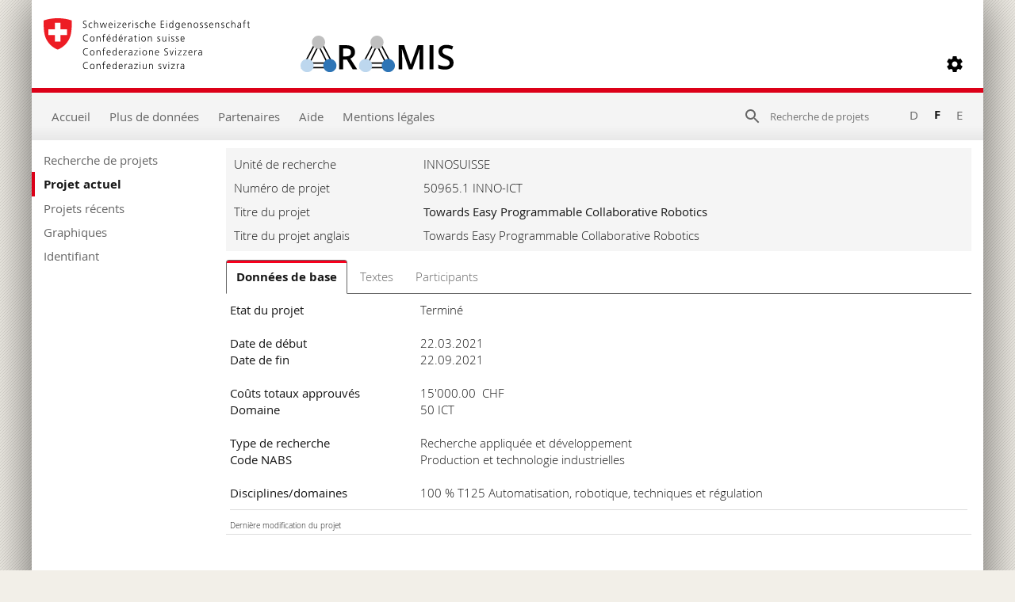

--- FILE ---
content_type: text/html; charset=utf-8
request_url: https://www.aramis.admin.ch/Grunddaten/?ProjectID=48481&Sprache=fr-CH
body_size: 52057
content:


<!DOCTYPE html>
<html>
<head id="ctl00_ctl00_Head1"><meta http-equiv="X-UA-Compatible" content="IE=edge" /><title>
	Towards Easy Programmable Collaborative Robotics - Données de base
</title>
  

<meta http-equiv="Content-Type" content="text/html; charset=utf-8" /><meta name="viewport" content="width=device-width, initial-scale=1.0, maximum-scale=1.0, user-scalable=yes" /><meta http-equiv="Content-Script-Type" content="text/javascript" /><link rel="SHORTCUT ICON" href="../favicon.ico" type="image/ico" /><link rel="icon" href="../favicon.ico" type="image/&lt;%--ico--%>" /><link href="/Content/style?v=nHqj8BP_yaV8CiigGV4hEC8JaCT0yyf1jMjNCi_tUTw1" rel="stylesheet"/>
<link href="/Content/AjaxControlToolkit/Styles/Bundle?v=nap9lZtcl5K2gETjyyPCBXbWNbj8GlEheXK38ePUqDw1" rel="stylesheet"/>
<meta name="keywords" content="">
		<meta name="description" content="Towards Easy Programmable Collaborative Robotics">
		<meta name="DC.date.created" content="2021-03-25">
		<meta name="DC.subject.organization" content="INNOSUISSE">
</head>
<body style="opacity: 0;">
    <script src="https://aramisnet.kaformatik.ch/Wiki/bv3/r/jsaramispublicmobile.css"></script>
    
    <form method="post" action="/Grunddaten/?ProjectID=48481&amp;Sprache=fr-CH" onsubmit="javascript:return WebForm_OnSubmit();" id="aspnetForm" autocomplete="off">
<div class="aspNetHidden">
<input type="hidden" name="__EVENTTARGET" id="__EVENTTARGET" value="" />
<input type="hidden" name="__EVENTARGUMENT" id="__EVENTARGUMENT" value="" />
<input type="hidden" name="__VIEWSTATE" id="__VIEWSTATE" value="1Y/eLjeDxZ7xM31T9HUv7oD6oZL6tgVdD8o+Z4MRTRoVd8haBZ8+0yBozjGvCrDKsoAadtLjH/96Qtz8L2QUNqWJidDk8nO17Rcnwl2MoPqckDwpxszD5AQ8hnby2as0uSP4r1bUR4hmvPOgHsxq6Gpsi16HGmZj/P14cpB8/5QoiatAl/SrwWOMX8oGA+YthGCISZt4Zb/Vl3mPeojcIGQ/ouqfSBatv68bZlY9Tt9xNC6krgQM1hHX4aACVuEZxfPe5gtiI0lfcoR36yzE7y//8gC1UWEVU0c9UcZQIf/pBWKrTCC82KNnTAMwUwNHiIWl0l4xt0pdcp9/lcCpJvC3xxazMYZFtQUb+vn9MxEn7AxiprcuX4QXOwV0ru2NTeHwDnr7NA58eYG4w+xnYHis+3DAHCF5NPeIYm8CLCcL9Z1P3A0RDLKkXZT0LGTBhZUfSk9qR/wrHuXnBm1iQA1Nl2QOEA2KbI9LTv9I00ITL8dUgnj7JQ2fGsCz/mWtsd6fHs1NbfdrneXQ9LTkOsSZbpXURzAUY8K/crUbOZjDZxzG6s0qqGtrE8E9tRP8pz168B0ueI+B3WZaMs7Tt/76j2d5mJSBX9B9bOENMno/[base64]/0fZ3wILmb+PE0aY4FyPxBXuysiYqKggR0t4sAA7ZoI58zANBNrEmRFHg3xR+DOMiObDN8VErHpE+vnoLAI/+qLsr/wS3GeLR2TKL5Hi8NjeixRfTl7XTQNLr9VMcn8YS2E25UC1yE6pZS2NASqrKzRg8rZ5RSLSZAmtupkmAClvWPrYO6yXFfLgJJGARKGNzK/gQbbL4nwNgzGvzDTDjjPDNx/g3E/UIRVlt+8PWbYHzawO/[base64]/VlYMuJ6mBvT/RgkQG2WUlJoowgpTv9LCMTELlmjyGR3i9NKfUC+tuPCl1dujRxbf5OaTFXoEsOdV/LWJQ8nUC2U9p5zbtGR1Y9nwIGDDM/3QTwWSbFkS9kjbJJPfDLefgKeJwEpGtV6i2YY0GyOgIT33j/2gi5jnf1x1DPLYnehzKKGPtHEmWkLnskr76fu7JkUJ+04VsW3y7MFMm51/Ym87eAscaopnT+UtGdx6u+wiiWtmWjwGWhXZHLDrkq3Wvhqjb7PspJnxdr3Te6oLXbrLWYHrZ6XnDHE6lEmyKNZ4DIbObY3LH3u4f4kG4NZ7AXUQUIew7M77SnrlbRHCM6wXaixCF5ADyfbn02cRbtNSwVcG9RgjaMx0t/Y99XA94fKfogV0fN6XC76Ocwo/ex9LojS3zibtFf8mU6qCPOht6ZoJJYHFdqFUJtMBUsP4u42EGbHBzfx8VlU7jgXmNCVttATEOR5a5xHtKBqK3XGM9dX6zgB/ZqTvIpuHSyDx6L24yy2ihHMdxYgH/i3xj+UQsajQunPoiNACsinwqnVFNuxXfpN4EOrGqMneJu2FLtJGkFyjxPpxSPFniGQXYwuuI3kKjlDckfnUFxF21ItDmWuFHx3Hos80xwgf5Y/kpibTZPrUAgk5X05VTMd/4aDH92ZRDB4IqZT3J5kNN53v4HawiE2EKWKVjMEUKKr7Se9EJjzw88t1A8fQMJmtVo6fI4MoZ41cU4pkG6bBH5Y6IEW7xpRWGwvByfUvE5ALHQ1veZXZHN+sI8v2CO1Lkzq4rp9fa5as9y+H/wG36DxAi8SIZdlnx37QsQsZevxKSY9fAXNitQxVkkFsLYMMEAzFcGscM0Ar8NMc3CKE/PaxCA0cf6OJX84EGg2miRkE09l3KyT+wD6pAi0L+5aRSBxgIRodvT1qPhgp8h8E9fc6V0fHkVZHpJS7PnBikD0NFBTB3ARkAUU/Prq3WQQmHff1+KytvRnZD056JekqaghmKD2y++BzcO19fVE/gtnMjP6MFlMynRMk1WvNheTSYSJkgOTk7hak33GW/Ij545mEzMbwE2O8TBrHUhZcqhwbVT3rvdr3NHTpVK6orkPxzvfpO+1IYHsdEfy8tltXz3yP2c/fhfvQHDuRW85z0hF5ToM7n+GC9Q4BKJnxWXgBpbVAFntd7IG/9oO0+XEr0cNqtXkNpVu/CiKnzJ7x1RMuKNeNc1HQMDYcKz73PT/BpXEKGMWfizfkqmwFY3boQV8URLX3N8BM2bWoUXKkDV72s/[base64]/M+LgB91MHD+UcK3qXzMjOMeSU64nEK1DLEDZIMM7wJUK1Bxq+Dq7AMMHYOrDHRVckMq3c3Dp6Yw3Lc0CF5MfBkg3SbQ0CB9KRBoaV+tgMIPhwJh9eO5asqgUIJrYlo0bsF7KAKpVfXV00gdi2YbvyGDnhRZRv3aoaHxfWc2T/cPdhVLc/a3ZtvyHbkp2NiNQ5ihaCOquvU+MIjihfITp4EEtjTokjlibSDPpG26ibCVjUAUoMgqMR/[base64]/JLa9i/9gaj/VEag7RHKtpRbiGZ5GYFQbYJiRBhygF/OCxypmaDpDrG3onOmHqJJyGxfcCzxOnPQ5ia5DrPyb5J5j+UMrOfWg5Id4VO3nU/Uyz3Qk3yFjBQQqlbi63T9yOvsgCTC1D3S0y2HJ2VD/8FjKwLanVNplJwuj0O9Z60MzTE/EGKza/RTySy+uwUy7Ru5hSDFtzfh2h29ZgpPFQBKDzEEPBp2OqKisPScFGH792iqtalnzVuSM2CETxEJe3K5/wQjKNc4LGWyp7hrRMJTwy0DoS62jPiA0T2ElNca8xaLlLQyMRrjYy9moitYnIdXZK/kqrhoGX5pxe9W3i1HOfa6zSlhGWa8sW5/QKoKbROnJf6x1UKouaXFCJq9yTpYlsbENJ7BP06lzfyCY4Nx1TcF0jc5gy7Uh2xWj7+Gf2YPaLmDa2Sd+iZ8G3KqvH3wGkI8EgIYDmrNaHaSg/cWarV+Pkj6o0mKHqGlbfYWfzLMi7DRp+4yMri73MhOZ18sdcsZoPG9p6t0UnfcdKMYPtgxTHjdxYXX+kcHy14KfnjHddndMbouSCjTRo/tkgPNA7IXNCxqm+RMBKYATXtycwSg2EMIC5cWYZEqk6EnBwuIW2XthfI/[base64]/d55WOmc6F/YObEECp1i3CEkQHsDYUMxp9+8s+rHz/gySBcwD2gQQ1RWnQHkDYhSZoaXNAzJfp7g70bGrBBuXk2jk+4ki2jCh0Lae16zA5i+ZVErskd1Q0mJ+M+1kL4HHRrb9ZhqjWB5OkPXgA9u2EKK9iL7kwro+i6N4OqT4NKiHqS5AveTFrB/M3yWdoUFuLxpmPmix5wnZF16JGVdQkv7iqgzTSMCCkjKKt8YadnMxh7bNrsPRIEOU6N023s86Bny2pdDwBVjBAR5H5YtmQrcetEeKcDX4QVE4/3ou7ttw1MOARGD06dtLPqc2gSwmAmOOIa9zH/fCcda284BVXQvIlT9BihTq/cthCmN3VFZHxWqyyRBdue8HnLptj8qVOD8Nq4fnb/[base64]/wk94wZ10T97USIvtX1M0LmdY/Mlpwq4rQWh277gLcNREVgU2ykPykAvW/UyZih3zGIEKlJc+1YwftzBFl4/OBYRPPgB9d2+k2eAeXq89OiJboMDb7oT1qzLr5D9vYv/[base64]/Hz/0k3+GfBj9CDZ06umWqs61JECPxbPQH7VJDpQ9OZFKM2UprwnNh6P3fTwANaK2ZuQbF4Cld9Lc6tLP9klNVBgr2HTijDNGpEomPe3WqOUhvYisyoI1W9r+vK5NN3GILOISmvk15xt2/n/cs9JBhfYpswed/V2kEDHoUxCtBjgG5+Iqwp6JLESgFCi6xzBB4zGe3rRm58e0qgqjnTt8rBLCN6n1wQqy+RfAkHf3TCETyWgU44IPe2d9WKJKUl6MLW/vDUle760vT3CQ/7FT0wSppNVLfwIA6yRvbTfsFPHakI7K19070WXLF5ODlpVspB04vZjK/JvHHrjLhIxN8QhGL7Bw2TTwFG6Rf30uMYfKKE7vJq/80iu/KMs0raHbtn8Xzho2FkrXW0dGBF74aV2cY/bPt5Z/j2X5xLoGC/9olCFcUdW+yI2VyjYvSOHBCrlk4nyPAJkvw4avt095i4NKizINabKfKTEyY3mnkBus47fmoVQZfZPch/eG1mitGacCdksNEtMV2o0adNkade7xFGgO5p4uMWMx6zmAW3ykEMYYK3IDfv+8TgGPgggzS9TSlKNeGOPzW4t8jkAkWeuGj/yoHZj0SIGtut304Uh5zBEsItf3svaQHPe5Zg/2WTZsXxJhXEj7I/aaz9lH1J+5SUA9Tl9k85VYkhK1v0ilnuOaYHRwr5EnqUboXozrXJAPt/9ELf3kVCV6h6al1BB5D0kQKXwX3eTNx9eS/WblJeKHNqbkFc5YbuI3nn+zwszo09kfi3AlydVTlLBD+kMcxLkAjFFmWOadFeBqp39QgHjGABDAsWDqJa9XD6H9D89jhzg2f2O53vSGvyi5AXf6/NkHJPxDMqBJPk6ZT0hmMUjWwm3ACQDmnUrIT9RreofkxAula2OtZHpfny32CHp2bM2VM7P07GNE72vnlc6mU7z70N9KBn83nfwoD9Ow0F1E/[base64]/xk4y2Ln6PJar3qa3qgSp/PJLfbtHnxRLp/CuldQm4mUhHWJBNp/x567My9NKRFY0NYi/5aYfdZ8zcaIc9ABdKFFmXJXkuLUk2R3yPgRod9OEJTFg6U05WassgQr+W7tdOZm/EHv5TRv+GQ24yRrufqUfLyN2i1KMIFZQ4bcz88qSxb6xSqGeo91QoXyzYqdaa+H4B3QTPiF2KP/DOcTuGfLzUTsfDEPezIXeKCa94TfmEYTthkJiy/rWjw4h3ET7CTLx72LqUkygRbXSbkPioJWl5zphJKf8HDpAHCIFC/SrgMymtX6V9GjDHzP3yZSZmGjW3RHgTaMGioMf8a5yneL2ybU5hMr7cLRVRc0p8mnZC0G/[base64]/ov1GPRb7LPBixb3UQaIWPedUihDsDMs/yixh5Hgw9a+qDA/ecKH83CdBxN3J+CV8zOusSI2J28FS7ccbujesy6we4XaulmkvsGyEguFknBr4lC2eeUdcd5q7MFrO4kTyABp+XvucCha+DiElBxQG5kkMgYN4tG1/LcwSY77ajS6DHhjWrBmSRbH/eLtUWLf9OLQ3j6SDSvTB7cv9E43oXsuv/jhZmqgjyAoBr6ZHyIauG/A8z/nmNAGJ/C7evbPowF1Dy0os/8YmgzQLl+y3QjTvuOWeUAsXMzQLIGeYQiG3GuZKU8qiBMrGqG49UI8xZhPd19oz95gf47R1WLrXZ1ZdSnQifNU2XqH/UoqcrfhEnub8D8MM6IbOO4mwyfdxPnU3hEEXgI38s1vegh0l8da1Qnp+AqoCDp05eRuH7XnR+7DvR+74Rw6KfZa/UTbGjJZtz+e+A4NXgPPEeLvDynEnik9AbbLcExksJmPE0tK9xgXB9ZhI2dFBnUuPEmr2NL2t2RxgqPO54tjKUZX4G/jWDwqVbZYcCrDXtcOIgb4SqBtq0KH3c7ZW7AriDrbkCM8jKkz2aXtvXwjA1Q6o0tPywvVsjOnL8Ziu2T4h7FHqHYs4lUsJ5prpw8DouOAQFebuW7f9h8sFfJNj7SdKSDQ3mAZakx8tbK0QY5J1a/XhOPnEdJPYJiRtX7gV4jQbe72Mnpegqt4kRxqtTdJgK4nuFUQhAzdxvtT9E3OE6RyLlSWp8ld2m1c4Y2VTI96D15FDR1GxcO8mSRFHhidaX4I6VdaRF5huVnXOGXuPWyzv0VNAOAi14+BTqXfwq+fksJKk8zqTEeEyRwR/cw5IauLf4TH3jF+SL93Z9C5q5ka1gVMIeR1snE5RV2yu6cUF6343e3ZNnHOUPpmywFzXpkmQA1QROFquhNFvua7IaqCugM53KngoA8K1ImdrgPQG/dSazEUIrP5bSfWYSEjcw++J85Exx9ovIV1xV9641QIRt0lu7sd/cP0o7iO8dCt38KAjEuk8m4b6tjwra+bH6U6kgxYHZcudGJwvgShAFU2LQK7xxx+2OvjJkEq3ysZjujb9JyMjcpFAQD4P6/zn3jtfevaRB/3iP+0T+8lB4CO3MkMcoJUmYbMe/r5/wRaS2MMevKB6elRQtne0VW3Vwrv1nOMHWu+6p7ABvy+bjD4/7As6+sJ4THjF8OA7Ik2zlSNnlAfwVmUeReavBod70peOcvXEBm291c0r/Pal+8eAs8XxtTz0ldtUrYN+X8ZGgtwPsKDfS0o/crioe2HVdMH8057HJdhss0y2BW9ShZVONlkN3JPJI4gtTHPcrNrTrEtRR34L/WPjLjG6JODh8HHZc5JifEAhGOdnQcc2sYVI/67VHWWkGVQfXNOBE0Y0F/X5Iwo65aAbJssflgzeYcFh/RM3oP/Lg2D0QPUOOQZclJVEbpx/tWG9EX05ZWIhgG4Ih8lJQur7LweImDclETPc+VtIVTi6fFLpHW7rfF4BJE7HDeKYeElRYm8qHLunKpEmwQre4QkwHSSIVhcTXqCB7Jn6WgPjJ3tT3YNENjIPFjvfgzgQpowtkHsYKEL3WIGVUpULm2WUPk0d7p5uk/iO3y8SIAZSdjK4ZcUyqe9wo3EbFbGVsIMrqqnYtkybYMEH7gdWkL4zXxiMyqqllj9JMlR2QWyUj8qyYEn7/Cco6torOKe8NDe9hmRDVrRDsS5YLw57xqpUX87SeSULkAIfHdO6fog10+AB00/FyDysSy7dYHzEpJcFTyBKNteEAeYZ1WupJjIeX2mbk+CTVQvC377ot6ZbwNkcp53WNDtI9TFMvy11xwsEijztV9ZU86fPKc/Pr5jUwl6DzwhfgF1wBuLdudyAGfKvPrQ0DXBX/9Pmiam0AtCPDqsVhM6cxiY8hLoxjs5JI3OisTT8qY9ybisGLMqfjEvQdT3uu2zqpFcmpw/0HN8qCZ1Y/meY7CLXRuXCONJ4BlKiTqIYte/8iWRltE1mDgRH3ddj4Z/oRSIRZ//GKGAvrw4iIzID0zzuJU1fT5P3ceA7v60Z8OuF24eTXBdNuOrpXjObiET3/eAQJfzovibaM/SHs7zbXDYAgdLSIjf0qcmDjFajs5OW2+lTW4nOGqxAPMu64Ix/Hxmz0u0IS0hBlNWa/Y1ljg/x41p3rJrdyb5+TyOM2NmEkk+n/YrHqYcaWLqWWO3NSebI8ph/T9wvK70XkaaYQscZD6FN89XnVL2wtfW5mCsBMXPZe09nSYU8x371DFBMILyDrx3f4jqAe8vfMSScnFh4CHpvbMLhI1ia1Glq0nRCLs/qZboQ7bV08hXnU3d1K3PMSnHS09upUaY4KyLWf5ljvLyluGF9mFGY5QU21KBoXcxEOiqV37wjfwjk03NuvNg/1iGKtD3EOTaZSKWqGnELiwiHE93HHH12Trhcah03OVzFqZmiIsS0GEuGfga+FMBk1xNoR3NKCMyHbT4BbVm1sG0ucDU7wONlg9PKDw2UzPzxHf67UFXNMUhsHix3fwQ9NT+U2WpY4oxTq/8em64K3BULtPv/O6I79+MRaroQCVhmpcw2oa5UDkC7PXuL28cl7BQHZM2Wrw0VxxMuWeAHZfdHmiiFair6UR3xXTIrwYqF4mCQNTN2GavoefoVj8q1dJ9BcTJh/eZEHnSCoK9HA+OcCSBnRJuznQOXguYyc/qbrfSC7A0G+rhL6ukHooOpe70HD6OI3iMVhyGiXPPQ9H3ikSbSRqvdK1WLr66ZYg8opScrPIC3MkjUZAfSVFGEB7CEcHn4C/1TGtAbA+rBAbQWR0berujXeR7mlolRMC1lXYjE5Pk7xEvI2+jqKyKpWH5MOj+pI8oCOrRtcTILW+/zSAiand4KyITEyycx6ErSIKQqmEyl/qcTnT+nx21WCYuXwNSDfV50qVwPGYav72OGynYSyRiaR6j6FgLMniCVnMlBOmgOYX2EUlsuO7SDfxsgMuYGnUzN/MO1YkO+WhEb4oz71UPhGbYknT295MCKmXMPDEZwwd5gjk0edpihfiZNWE9IzsVGfO4mPu+7BvNT34N/GPwTpCIqCbwC1gmQGJxSbks8liiKdZlRp4wYWjJGoINtGTz/DmIX3CWCTdkMDwXPeMROSTfcR4NkWSpzTdydGLEX3LjWdTxaBHLCAQdOXPE0IHQA6lvhD67rG5tnI/yxHZ6X7khK3Jleq2NJen3b4NDSUBOHRGO1mT8ufj5cNlfkgo8oPcWnIc5Ywp+k1PwY89Pvj+XjcP4Jk/fnICHoQ4bMJ1WTbQzClPQBSgQOxCAGfujmCXDtpaUwbHTJdcN2pbyXD9y85rRCQFs2lKve0p0s3sWop6yLs/Gnp2CPDEuC/PVX2/BFTqkyBIKL3d2uSRhXPv6iEFr8ZwcCppLz6bJc2UTg5+qdvMToqlbCHqbnUtiO/DjjL5+LuAXTbbalY0udNEXzGWFBOsDv20PG0OLDQfiapEZtJTF7cPCoc2pzboT9pJouxTKpN9HJKbW7sW9sVVRmS3rSrlN8hO0oUIDyhyDYhrrbZItIqP+GKT76vGka5e/JAPBeoaP1EbMSQ1JPeVeuNwTwGcHJDwzKXCO956eJeqxKhaCDlCTpHhaBLFMVt/r9QjK/HOFl1f7fJ2ZOt7b87SWkKmDz4EuiOPGMDXrtm83uJyzUYXJRCn95EJ5J/aOU2WZ/+3Ms+e57pg7qK53WDABfLdkLMUMcCs+D6aw/MU2tkjsT9zJw0Hp26lC3UKP3x9KTc1OlT6/wZ7OupRhxf5zbeEqWoT5GJBo06Vmwfiy42D8EPMnkPZED79BsY1V+jyxVxv6M8oLDDJ/UPv/DK/Daz56JTeKPiewHAVs6mhWf1DTnI3L7zyWmC+ZTjuWHhWIena/ZVr/Sf+6fnTnKnuP8lm0ltaO0ZWepnT0SMNxfYZRE1hYvSh69mu4EZFRwu4TZI9m6Ug9ejq2KmcAUyWyTU1zqqpfyFF9+mMH6blRsqXwFMB7nG7mYqI/XHx49OUUxdCdLxt85XbAsukOlxwNTVlftrqX7SvoO2C0Y5B5GsQd6texoSfST/xHHbuHqo5dcXVvfp5Tl/STQlqW5azbpjYKx66HZuiRxKypbyO6v4h6o54AP44k9OiHEWOy7jTsJMahUpy4cu8TgTbg14wjeYn1xL8jWYxwqGqNevexbFcTkyr5TYOAWrHvv66+0DOznjNiosulOyWjco/QVQp3S5iWCdJSIsd1ZBjaSCN9U3gdq8eVlxo1Z8a0S4TOF+89hVlYnzmMnboVoJL1xV4rfYk0lVg5KX/Xe1c6+NxUYuk7AknDxeiQTM84XTiFV6NojsqjYnULZcFGtwJsM1XzKheLrBLoeUMHTDcU6Zad7/oF5bw04XfGeXWFzb5oa9S99CO2TQtTJI3IRltsFFT3PYPTJCnt/tuaAjY1388diEPqxWYRBocP+QuSH2Q18gw4bS78AXXpIWAold0VHAh8CSwkc7yyQEKwPr5KdBv5m2WITyfX1SeOrTe7RfUU/12F7nHFQ/8Xni8VCVP1co2YdN4ExkVpYERKt+XSM8IQ+eczMyReLPtrY2wNzt8zBwZ3vd2/bt0BFDtZSA6jOY+l3bRm3wh4mp5FFlRCWuEb3F1pT/shjD8H62EhoiHlb6vAcm3wTXSRXl1O/J5Sb3vXX0f2rUD71sLN/ft1l2v8fDBllPto/2/3Uc6nkOWVTCYNmyBsDQZnOFSjOaanDrUWVY+vIn3ixlTXUh9EC7UneC8Sjf8TfmY4VYBaFGd/z2Ojavmw6yNzvZbNq5kyXiwXAcF42JlldewmiMFE1ZujtIwJ1XCHWXbUXAu19OSaWd5Mk6U/ewdZSN1CBiZ2T/4L1BVX2ozVHQnbQJ3j4uN+FvFneteNdG0zNfDvqVq5/Pfw/2rMhbWo64JzsyMH0wEb1AdljEK65XOVm917ApNZiS/dHq9EG0TXQJiaQ3mBGJCZKzX4EOM+/18CzUEJSYsav73DT/R91nO5n/ZOkrXyLxi4t5U1iKsj53jLKsrGVZQDW5B5iezXR5d+JHH66n9ZnPTcVh7um4JDb4ufATh4CKI1rUZTrib6X2RrtiODMAJwb+dg6mVzdZEFY4CZ1ZnOkXUrxZE3di/4k8XZUiw6q2k+4mSkVqMc11ty1TUYsWwdf0H9VL0QYprLpGoWGyqv0MENt1Smi1Fp/FSVepkG5JD89FQbhehx+I6YpZbK5TIiQ7knUZEVapK/61SWPX+40RV5qDUt/oAdjJkr/m7j8TBJdH1Nt5zbuexAlvCt9f48N/wg7N5zIk6jRmPdvXrZjdkSexW8pR7ThC6zycWWVTSsNoSpcIAZ8igjpfhUMq5l52krjVgXObtfUalWxuHsVnre0vFgILLIPi1KQTb1EJT0uPms/lcnMU1+ANkvVyctvUMAWJTkDWzS+dcO11MqJ2O4ziV/bk0nXKHULZJkDLSmkt5NWzVSXHIwPChVoN5ZsJaxWT4oNOn1PSOjUDm5IKrP/vrSQJkIz47g8I/BQ2YfrQR6ILLT08T1M5IcF6v8oFTwdR4UjiMQrmnCLR6EpDWQeYV4H08OqB5LN2nmiFFtciiSAa6Goet56lTLaf1GUsEXc0/nUndvLyHXvRd7SWzhCKvPywVc/sI3+NmeoznjyGuBK1wFd/AZkHJCfJPMlns0oqTvTKXk597rFemNyOy+fi9bbwzokIHnG5zY1G6CGUCa2Idq1QtzAGYG8bWOg/Hczoz39WTDZMJS1M82mgjZEuQzG0rasHutFIcqswgMsNoP6F+mx1jL8PwOwDNsu07rVBD+6d7IlPVUI/D1IyIzkLAQ/19aZaR0KeCMdGXDbKM2wPYJVCK5G8R9ZFravG2rw6Y+HQAXjw9bQvFP8uS5Fimd/N9dP8qk4RzrhzDRWp0HMu+39arF1FGPpWeIlKRBFdiIWl6+hrRH2PMy7tZmUo8piUZR07nZF6zUKot5ab7NML8O5BZ4WUg93woDpIcXg9r8Vi+FjlnbvKwURObZBDkHmbS0+S07I8BZbkiKg2q2bxJHPdhMWbM2yZO/vH+qFoqfUqC1OAENT4ygN+0KXDboGkQdh1ThLPtgOyKCbZrtJJjb09YkRNyOjpj7GeMlXLT5QfYgRzePmhstzNJphNDkGY8wPzPKKCg7ouCNDROmEAT52z0lrHUO2V/UqulJB3BLKnVSJ4kG9fYgc2WuMO/r1/Jqi0L1nyFheHM/dCDGkJ/Ijo/reoRXMz6ZPefMIAC3mwFF/rDm2dg3+OfYPQt7C/z+vYrMVrfDdQTL3lekq18TA3nzebenrs0075P2M5hSG5JFEegoOGj/emAvtYgtK8ltbLN+fivUXyHGeM8zPzuVq2BgygbUqaIE8L35qYpOI6Ih6f5I0DE1Q8Cms2UG74/2Em4wSBImauHwkloomCseRJTNQkLD0nZ3nSEV9g2QaUSYGDCZN/NALhOhx5+JVgGIQN+bNiuncQwdx5v+iET9x6BwRAr9dEmQZ5PVKL9y29JArjdWys0NBUKTdoj0tXEU9VfH7swkVw9w4OzBph3+kvDHb/T3HvKpC9/lZT27QRKpyT63ZG89eAFZJ+0FTUGokeQsvx3eACquTx85R13Ctf6+EJ7CckOVK3nEjvD/iRf29YREk+zj/lYyr0DDvHYMJjrEZzYvwzigF3961XlqHcHKrn+bSOUsZTamd8GDQiELE6VRHnu07HT/cGaYLeKVi3COAghX+l97B9y/+SU1KQSTb9QAfA0VrEoFmyowElN0th4fcFZen5Yi1jhX2i7Tj8FgMwWWNJPumtZvT0aPLoBY7HSqBE5DRNZwsBvbZxx5Sv1G+3NMIkA1+AMJtQJCNoGIb4vaQsRK3KvZhExScJ/iJdoBjjXHCvwsyZS44d7ht4dD/JZ+Ek+Di1ARvRg7/otLlvv4uYErfxDZgndqkGQ+qtIlR822mxsY1v+oBpm0mhUEcYbIZxhfiwkav6Cnk7UJCVUr4BUbHWzUWFAQzvW9lX0P9NGNwSlHl55vEQ62iwd87KWybLXLQkfv6SIjyGtm9Itz3YNmydBcD0ur7DA2Xt9pNL0P+vD8SXe2ASHDX95itOLnQ" />
</div>

<script type="text/javascript">
//<![CDATA[
var theForm = document.forms['aspnetForm'];
if (!theForm) {
    theForm = document.aspnetForm;
}
function __doPostBack(eventTarget, eventArgument) {
    if (!theForm.onsubmit || (theForm.onsubmit() != false)) {
        theForm.__EVENTTARGET.value = eventTarget;
        theForm.__EVENTARGUMENT.value = eventArgument;
        theForm.submit();
    }
}
//]]>
</script>



<script type="text/javascript">
//<![CDATA[
var __cultureInfo = {"name":"de-CH","numberFormat":{"CurrencyDecimalDigits":2,"CurrencyDecimalSeparator":".","IsReadOnly":false,"CurrencyGroupSizes":[3],"NumberGroupSizes":[3],"PercentGroupSizes":[3],"CurrencyGroupSeparator":"\u0027","CurrencySymbol":"","NaNSymbol":"NaN","CurrencyNegativePattern":2,"NumberNegativePattern":1,"PercentPositivePattern":1,"PercentNegativePattern":1,"NegativeInfinitySymbol":"-∞","NegativeSign":"-","NumberDecimalDigits":2,"NumberDecimalSeparator":".","NumberGroupSeparator":"\u0027","CurrencyPositivePattern":2,"PositiveInfinitySymbol":"∞","PositiveSign":"+","PercentDecimalDigits":2,"PercentDecimalSeparator":".","PercentGroupSeparator":"\u0027","PercentSymbol":"%","PerMilleSymbol":"‰","NativeDigits":["0","1","2","3","4","5","6","7","8","9"],"DigitSubstitution":1},"dateTimeFormat":{"AMDesignator":"vorm.","Calendar":{"MinSupportedDateTime":"\/Date(-62135596800000)\/","MaxSupportedDateTime":"\/Date(253402297199999)\/","AlgorithmType":1,"CalendarType":1,"Eras":[1],"TwoDigitYearMax":2029,"IsReadOnly":false},"DateSeparator":".","FirstDayOfWeek":1,"CalendarWeekRule":2,"FullDateTimePattern":"dddd, d. MMMM yyyy HH:mm:ss","LongDatePattern":"dddd, d. MMMM yyyy","LongTimePattern":"HH:mm:ss","MonthDayPattern":"d. MMMM","PMDesignator":"nachm.","RFC1123Pattern":"ddd, dd MMM yyyy HH\u0027:\u0027mm\u0027:\u0027ss \u0027GMT\u0027","ShortDatePattern":"dd.MM.yyyy","ShortTimePattern":"HH:mm","SortableDateTimePattern":"yyyy\u0027-\u0027MM\u0027-\u0027dd\u0027T\u0027HH\u0027:\u0027mm\u0027:\u0027ss","TimeSeparator":":","UniversalSortableDateTimePattern":"yyyy\u0027-\u0027MM\u0027-\u0027dd HH\u0027:\u0027mm\u0027:\u0027ss\u0027Z\u0027","YearMonthPattern":"MMMM yyyy","AbbreviatedDayNames":["So.","Mo.","Di.","Mi.","Do.","Fr.","Sa."],"ShortestDayNames":["So","Mo","Di","Mi","Do","Fr","Sa"],"DayNames":["Sonntag","Montag","Dienstag","Mittwoch","Donnerstag","Freitag","Samstag"],"AbbreviatedMonthNames":["Jan","Feb","Mär","Apr","Mai","Jun","Jul","Aug","Sep","Okt","Nov","Dez",""],"MonthNames":["Januar","Februar","März","April","Mai","Juni","Juli","August","September","Oktober","November","Dezember",""],"IsReadOnly":false,"NativeCalendarName":"Gregorianischer Kalender","AbbreviatedMonthGenitiveNames":["Jan.","Feb.","März","Apr.","Mai","Juni","Juli","Aug.","Sep.","Okt.","Nov.","Dez.",""],"MonthGenitiveNames":["Januar","Februar","März","April","Mai","Juni","Juli","August","September","Oktober","November","Dezember",""]},"eras":[1,"n. Chr.",null,0]};//]]>
</script>

<script src="/bundles/MsAjaxJs?v=D6VN0fHlwFSIWjbVzi6mZyE9Ls-4LNrSSYVGRU46XF81" type="text/javascript"></script>
<script src="../Scripts/jquery-2.2.4.min.js" type="text/javascript"></script>
<script src="/bundles/WebFormsJs?v=N8tymL9KraMLGAMFuPycfH3pXe6uUlRXdhtYv8A_jUU1" type="text/javascript"></script>
<script src="/bundles/aramis?v=XuBusi5pMiVO7_3Jcx11bcYBYW2M-VDu2aCH9N8IC8Y1" type="text/javascript"></script>
<script src="/Scripts/AjaxControlToolkit/Bundle?v=x23eR8NwNriNyhdFHdaRbe1cHYSqbS_x0Vi9SQvme9Y1" type="text/javascript"></script>
<script type="text/javascript">
//<![CDATA[
function WebForm_OnSubmit() {
if (typeof(ValidatorOnSubmit) == "function" && ValidatorOnSubmit() == false) return false;
return true;
}
//]]>
</script>

<div class="aspNetHidden">

	<input type="hidden" name="__VIEWSTATEGENERATOR" id="__VIEWSTATEGENERATOR" value="21489E8B" />
	<input type="hidden" name="__EVENTVALIDATION" id="__EVENTVALIDATION" value="V8jvt5U1JmiRCDaZWDvMEkxXWJQXp+kIiAAeso4OlGRFAnuVA7vjAfm4w7Bkhf/PYbc5qLqNCBSJijTDfUB0l1J10SrvS8yArg9YS+4pgiirr2B7GTZ9dW7+PbSPmgGPGfDtxLDc994qfmoqoY+v64Gn45M7Rkpz3JqBBjqWO1UHVjJE050lNV600iTtPOpwVyEyzckMgIGX7rbkHpnqGyU6GDzFOT6BVWIh414R0W9adI/4Yfp4F+WN8CwDla2iLsv06Ut3PSy8hovRMfxv0yUKbhXPcUBtW6DowAPEsBKFbju1/FkhNiiHeBPnd3iLwZgYgAdbaRIHYHvECAkAgYVLaCzpUcbSaXGnY98iqr7HeNZRCDpCHAjTLZR7m8NJjbq0cESXn6a1xl6vWxxZUqZ93MZ8ioSsaut0GhbE2kMcTLSd0kRTCRg7KWYTPmY0" />
</div>
        <div>
            <script type="text/javascript">
//<![CDATA[
Sys.WebForms.PageRequestManager._initialize('ctl00$ctl00$scriptManager', 'aspnetForm', ['tctl00$ctl00$upnlMessageBox','','tctl00$ctl00$Header1$upnlSearch','','tctl00$ctl00$Navigation1$upnlNavigation','','tctl00$ctl00$cphContent$upnl','','tctl00$ctl00$cphContent$Basisdaten1$upnlMeldungen','','tctl00$ctl00$cphContent$Basisdaten1$upnlBasisdaten','','tctl00$ctl00$cphContent$Basisdaten1$EditBasisData$upnlEditBasisData','','tctl00$ctl00$cphContent$Basisdaten1$ApplyLabels$uplnApplyLabels',''], ['ctl00$ctl00$scriptManager',''], [], 185, 'ctl00$ctl00');
//]]>
</script>
<input type="hidden" name="ctl00$ctl00$scriptManager" id="ctl00_ctl00_scriptManager" />
<script type="text/javascript">
//<![CDATA[
Sys.Application.setServerId("ctl00_ctl00_scriptManager", "ctl00$ctl00$scriptManager");
Sys.Application._enableHistoryInScriptManager();
//]]>
</script>

        </div>
        <a tabindex="1" href="#Servicenavigation"><img src="/img/bg.gif" width="1" height="1" alt="En-tête de navigation" class="BlindGifs" /></a><a tabindex="2" href="#Hauptnavigation"><img src="/img/bg.gif" width="1" height="1" alt="Navigation principale" class="BlindGifs" /></a><a tabindex="3" href="#Trail"><img src="/img/bg.gif" width="1" height="1" alt="Suivi" class="BlindGifs" /></a><a tabindex="4" href="#Karteikarten"><img src="/img/bg.gif" width="1" height="1" alt="Fiche" class="BlindGifs" /></a>
        <div id="ctl00_ctl00_upnlMessageBox">
	
                <a id="ctl00_ctl00_messageBox_lbOpenDialog" href="javascript:__doPostBack(&#39;ctl00$ctl00$messageBox$lbOpenDialog&#39;,&#39;&#39;)" style="display: none;"></a>

<div id="ctl00_ctl00_messageBox_pnlDialog" style="width:450px;display: none;">
		
    <div id="ctl00_ctl00_messageBox_divDialog" class="ModalPopup">
        <span id="ctl00_ctl00_messageBox_lblTitel" style="font-weight:bold;">Titel</span>
        
            <p>
                <span id="ctl00_ctl00_messageBox_lblDialog"></span>
            </p>
        
        <div id="ctl00_ctl00_messageBox_pnlDefaultButtons" class="buttons">
			
            
            
            
            
            
            
        
		</div>
    </div>

	</div>


            
</div>
        <ul class="skiplinks">
            <li><a href="../" accesskey="0">
                Accueil</a></li>
            <li><a href="#Hauptnavigation" accesskey="1">
                Navigation principale</a></li>
            <li><a href="#mainContent" accesskey="2">
                Contenu</a></li>
            <li><a href="#ctl00_ctl00_Header1_txtSearch" accesskey="5">
                Recherche</a></li>
            <li><a href="../Hilfe/" accesskey="9">
                Aide</a></li>
        </ul>
        <div id="page">
            


<div id="Header">
    <a id="logo" title="ARAMIS - Startseite" href="/">
        <img id="logo_eidgenossenschaft" alt="Schweizerische Eidgenossenschaft" src="../img/logo_eidgenossenschaft.svg" style="width: 260px;" />
        <img id="logo_aramis" alt="ARAMIS" src="../img/aramis_logo.svg" style="width: 193px;" />
    </a>
    <div id="LoginStatusBox">
        <div id="LoginStatusInnerBox"></div>
        
        <div class="divSplitButton">
            <img class="imgSplitButton" src="../img/Gearwheel.svg" alt="" />
        </div>
        <ul class="ulSplitMenu" style="opacity: 0;">
            <li>
                <span id="ctl00_ctl00_Header1_lblSchrift">Fonte</span>
                <span style="display: block; padding: 0;">
                    <span style="display: list-item;">
                        <a id="ctl00_ctl00_Header1_lbStandardSchrift" href="javascript:__doPostBack(&#39;ctl00$ctl00$Header1$lbStandardSchrift&#39;,&#39;&#39;)"><span id="ctl00_ctl00_Header1_lblIconStandardSchrift" class="SchriftActivIcon"><img id="ctl00_ctl00_Header1_imgIconStandardSchrift" src="../img/check.svg" alt="Check" /></span><span id="ctl00_ctl00_Header1_lblStandardSchrift">Standard</span></a>
                    </span>
                    <span style="display: list-item;">
                        <a id="ctl00_ctl00_Header1_lbDickereSchrift" href="javascript:__doPostBack(&#39;ctl00$ctl00$Header1$lbDickereSchrift&#39;,&#39;&#39;)"><span id="ctl00_ctl00_Header1_lblIconDickereSchrift" class="SchriftActivIcon"></span><span id="ctl00_ctl00_Header1_lblDickereSchrift">Gras</span></a>
                    </span>
                </span>
            </li>
            
            
            
            
            
            <li id="ctl00_ctl00_Header1_liSeperatorLogin" class="seperator"></li>
            <li id="ctl00_ctl00_Header1_liLogin">
                <a href="../Login/" id="ctl00_ctl00_Header1_aLogin" tabindex="18">Identifiant</a>
            </li>
        </ul>
        


<div id="ctl00_ctl00_Header1_lmbLogout_pnlDialog" style="width:450px;display: none;">
	
  <div id="ctl00_ctl00_Header1_lmbLogout_divDialog" class="ModalPopup">
    <span id="ctl00_ctl00_Header1_lmbLogout_lblTitel" style="font-weight:bold;">Interrompre la session?</span>
    
      <p>
        <span id="ctl00_ctl00_Header1_lmbLogout_lblDialog">Une session sous le nom de <strong>InternetUser</strong> est en cours.<br >Souhaitez-vous vraiment vous déconnecter?</span>
      </p>
    
    <div class="buttons">
      <input type="submit" name="ctl00$ctl00$Header1$lmbLogout$cmdYes" value="Oui" onclick="hidePopUp(&#39;ctl00_ctl00_Header1_lmbLogout_cmdPopUp_ModalPopupExtender&#39;);" id="ctl00_ctl00_Header1_lmbLogout_cmdYes" class="btn btn-blue" />
      <input type="submit" name="ctl00$ctl00$Header1$lmbLogout$cmdNo" value="Non" id="ctl00_ctl00_Header1_lmbLogout_cmdNo" class="btn btn-default" />
    </div>
  </div>

</div>

        


<div id="ctl00_ctl00_Header1_lmbChangeProfil_pnlDialog" style="width:450px;display: none;">
	
  <div id="ctl00_ctl00_Header1_lmbChangeProfil_divDialog" class="ModalPopup">
    <span id="ctl00_ctl00_Header1_lmbChangeProfil_lblTitel" style="font-weight:bold;">Interrompre la session?</span>
    
      <p>
        <span id="ctl00_ctl00_Header1_lmbChangeProfil_lblDialog">Une session sous le nom de <strong>InternetUser</strong> est en cours.<br/>Souhaitez-vous vraiment vous déconnecter?</span>
      </p>
    
    <div class="buttons">
      <input type="submit" name="ctl00$ctl00$Header1$lmbChangeProfil$cmdYes" value="Oui" onclick="hidePopUp(&#39;ctl00_ctl00_Header1_lmbChangeProfil_cmdPopUp_ModalPopupExtender&#39;);" id="ctl00_ctl00_Header1_lmbChangeProfil_cmdYes" class="btn btn-blue" />
      <input type="submit" name="ctl00$ctl00$Header1$lmbChangeProfil$cmdNo" value="Non" id="ctl00_ctl00_Header1_lmbChangeProfil_cmdNo" class="btn btn-default" />
    </div>
  </div>

</div>


    </div>
    <div id="ctl00_ctl00_Header1_pnlTestumgebung" style="width: 100%; position: relative;">
	
    
</div>
</div>
<div id="NavBar">
    <div class="navbar-left">
        <a id="Servicenavigation"></a>
        <ul class="navbar-nav">
            <li>
                <a id="ctl00_ctl00_Header1_lnkHome" tabindex="5" href="../" style="font-weight:normal;">Accueil</a></li>
            <li>
                <a id="ctl00_ctl00_Header1_lnkAbout" tabindex="6" href="../About/" style="font-weight:normal;">Plus de données</a></li>
            <li>
                <a id="ctl00_ctl00_Header1_lnkPartnerLinks" tabindex="7" href="../Links/" style="font-weight:normal;">Partenaires</a></li>
            <li>
                <a id="ctl00_ctl00_Header1_lnkHilfe" tabindex="8" href="../Hilfe/" style="font-weight:normal;">Aide</a></li>
            <li>
                <a id="ctl00_ctl00_Header1_lnkKontakt" tabindex="9" href="../Kontakt/" style="font-weight:normal;">Mentions légales</a></li>
        </ul>
    </div>
    <div id="ctl00_ctl00_Header1_pnlSearch" class="navbar-middle" onkeypress="javascript:return WebForm_FireDefaultButton(event, &#39;ctl00_ctl00_Header1_cmdHSearch&#39;)">
	
        <div id="ctl00_ctl00_Header1_upnlSearch" style="display: inline;">
		
                <div class="naviSuche">
                    <input type="image" name="ctl00$ctl00$Header1$cmdHSearch" id="ctl00_ctl00_Header1_cmdHSearch" tabindex="12" src="../img/searchGrey.svg" alt="Projektsuche starten" onclick="javascript:WebForm_DoPostBackWithOptions(new WebForm_PostBackOptions(&quot;ctl00$ctl00$Header1$cmdHSearch&quot;, &quot;&quot;, true, &quot;TopSearch&quot;, &quot;&quot;, false, false))" style="border-width:0px;" />
                    <input type="hidden" name="ctl00$ctl00$Header1$hfHasSearchFocus" id="ctl00_ctl00_Header1_hfHasSearchFocus" value="False" />
                    <input name="ctl00$ctl00$Header1$txtSearch" type="text" maxlength="75" id="ctl00_ctl00_Header1_txtSearch" tabindex="11" class="txtNaviSuche" placeholder="Recherche de projets" />
                    <span id="ctl00_ctl00_Header1_rfvSearch" style="display:none;"></span>
                    <div id="ctl00_ctl00_Header1_vsSearch" style="display:none;">

		</div>
                </div>
            
	</div>
    
</div>
    <div class="navbar-right">
        <ul class="navbar-nav">
            <li>
                <a id="ctl00_ctl00_Header1_lnkDe" tabindex="13" title="Deutsch" href="/Grunddaten/?ProjectID=48481&amp;Sprache=de-CH" style="font-weight:normal;">D</a></li>
            <li>
                <a id="ctl00_ctl00_Header1_lnkFr" tabindex="14" title="Français" class="Current" style="font-weight:bold;">F</a></li>
            <li>
                <a id="ctl00_ctl00_Header1_lnkEn" tabindex="15" title="english" href="/Grunddaten/?ProjectID=48481&amp;Sprache=en-US" style="font-weight:normal;">E</a></li>
        </ul>
    </div>
    <div id="ctl00_ctl00_Header1_upgSearch" style="display:none;">
	
            <div class="modal">
            </div>
            
<div class="waitscreen" id="waitscreen">
    <b>
        <span id="ctl00_ctl00_Header1_waitscreen_lblSuche">La recherche est en cours.</span></b>
    <br />
    <br />
    <img id="ctl00_ctl00_Header1_waitscreen_imgWait" src="../img/loading.gif" />
    <br />
    <br />
    

    <a onclick="javascript:StopAndRedirect(self.parent);" id="ctl00_ctl00_Header1_waitscreen_hlCancel" class="PermanentLink" href="javascript:__doPostBack(&#39;ctl00$ctl00$Header1$waitscreen$hlCancel&#39;,&#39;&#39;)">Interrompre la recherche</a>
</div>

        
</div>
</div>
<script type="text/javascript">
    /* <![CDATA[ */



    $(document).ready(function () {
        registerNaviSearchEvents();
    });

    var prmNaviSearch = Sys.WebForms.PageRequestManager.getInstance();

    prmNaviSearch.add_endRequest(function () {
        registerNaviSearchEvents();
    });

    function registerNaviSearchEvents() {
        var naviSuche = $('.naviSuche');
        var txtSearch = $('#ctl00_ctl00_Header1_txtSearch');
        var hfHasSearchFocus = $('#ctl00_ctl00_Header1_hfHasSearchFocus');
        var cmdHSearch = $('#ctl00_ctl00_Header1_cmdHSearch');
        var placeholder = txtSearch.attr('placeholder');

        txtSearch.off('focus');
        txtSearch.on('focus', function () {
            txtSearch.removeAttr('placeholder');
            naviSuche.css({ background: '#ffffff' });
            hfHasSearchFocus.val('True');
        });
        txtSearch.off('focusout');
        txtSearch.on('focusout', function () {
            txtSearch.attr('placeholder', placeholder);
            naviSuche.removeAttr('style');
            hfHasSearchFocus.val('False');
        });

        cmdHSearch.off('click');
        cmdHSearch.on('click', function () {
            hfHasSearchFocus.val('True');
        });
    }
  /* ]]> */
</script>

            
<div class="PrintHeader">
    <img id="ctl00_ctl00_PrintHeader1_imgLogo" src="../img/LogoNeu.gif" alt="&lt;%= GetToolTip(&quot;PrintHeader.Logo&quot;) %>" style="margin-top: 14px; border-width: 0px;" />
    <br />
    <hr />
</div>

            <div id="Alles">
                <div id="Navi">
                    <div id="ctl00_ctl00_Navigation1_upnlNavigation">
	
      <a id="Hauptnavigation"></a>
      <div class="MainMenu"><ul><li><a href="/Projektsuche/" tabindex="18">Recherche de projets</a></li><li class="Current"><a href="/Grunddaten/" tabindex="18">Projet actuel</a></li><li><a href="/NeusteProjekte/" tabindex="18">Projets r&#233;cents</a></li><li><a href="/Grafiken/" target="_blank" tabindex="18">Graphiques</a></li><li><a href="/Login/" tabindex="18">Identifiant</a></li></ul></div>
      <br />
      <br />
      
  
</div>

                </div>
                <div class="ContentAussen">
                    <a id="mainContent"></a>
                    
  <div id="ctl00_ctl00_cphContent_pnlProjekt" class="Content">
	
    <div id="ctl00_ctl00_cphContent_upnl">
		
        <a id="ctl00_ctl00_cphContent_messageBox_lbOpenDialog" href="javascript:__doPostBack(&#39;ctl00$ctl00$cphContent$messageBox$lbOpenDialog&#39;,&#39;&#39;)" style="display: none;"></a>

<div id="ctl00_ctl00_cphContent_messageBox_pnlDialog" style="width:450px;display: none;">
			
    <div id="ctl00_ctl00_cphContent_messageBox_divDialog" class="ModalPopup">
        <span id="ctl00_ctl00_cphContent_messageBox_lblTitel" style="font-weight:bold;">Titel</span>
        
            <p>
                <span id="ctl00_ctl00_cphContent_messageBox_lblDialog"></span>
            </p>
        
        <div id="ctl00_ctl00_cphContent_messageBox_pnlDefaultButtons" class="buttons">
				
            
            
            
            
            
            
        
			</div>
    </div>

		</div>


        <div id="ctl00_ctl00_cphContent_pnlBasis">
			
          <div id="ctl00_ctl00_cphContent_Basisdaten1_upnlMeldungen">
				
    
    
    
    
    
    
    
    
    
    
  
			</div>
<div id="ctl00_ctl00_cphContent_Basisdaten1_upnlBasisdaten">
				
    <div id="ctl00_ctl00_cphContent_Basisdaten1_pnlBasisDaten" class="Basisdaten">
					
      <div class="divUpnlId">
        <input type="hidden" name="ctl00$ctl00$cphContent$Basisdaten1$hfUpnlId" id="ctl00_ctl00_cphContent_Basisdaten1_hfUpnlId" value="ctl00_ctl00_cphContent_Basisdaten1_upnlBasisdaten" />
      </div>
      <a id="ctl00_ctl00_cphContent_Basisdaten1_messageBox_lbOpenDialog" href="javascript:__doPostBack(&#39;ctl00$ctl00$cphContent$Basisdaten1$messageBox$lbOpenDialog&#39;,&#39;&#39;)" style="display: none;"></a>

<div id="ctl00_ctl00_cphContent_Basisdaten1_messageBox_pnlDialog" style="width:450px;display: none;">
						
    <div id="ctl00_ctl00_cphContent_Basisdaten1_messageBox_divDialog" class="ModalPopup">
        <span id="ctl00_ctl00_cphContent_Basisdaten1_messageBox_lblTitel" style="font-weight:bold;">Titel</span>
        
            <p>
                <span id="ctl00_ctl00_cphContent_Basisdaten1_messageBox_lblDialog"></span>
            </p>
        
        <div id="ctl00_ctl00_cphContent_Basisdaten1_messageBox_pnlDefaultButtons" class="buttons">
							
            
            
            
            
            
            
        
						</div>
    </div>

					</div>


      <div style="clear: both">
      </div>
      <div style="position: relative;">
        
        <ul class="projulSplitMenu" style="opacity: 0;">
          
          <li id="ctl00_ctl00_cphContent_Basisdaten1_liSeperatorAppplyLabels" class="seperator"></li>
          
          
          
          
          
        </ul>
        
      </div>
      <div id="ctl00_ctl00_cphContent_Basisdaten1_pnlDepartmentAndLabels" class="basisdata-row">
						
        <div class="basisdata-caption">
          <span id="ctl00_ctl00_cphContent_Basisdaten1_lblForschungsstelleCaption">Unité de recherche</span>
        </div>

        <div class="basisdata-value">
          <span id="ctl00_ctl00_cphContent_Basisdaten1_lblFo" lang="FR">INNOSUISSE</span>
        </div>
        <div class="basisdata-labels">
          
        </div>
        <div class="basisdata-labelbutton">
          
        </div>
      
					</div>
      <div id="ctl00_ctl00_cphContent_Basisdaten1_pnlProjectNummer" class="basisdata-row">
						
        <div class="basisdata-caption">
          <span id="ctl00_ctl00_cphContent_Basisdaten1_lblProjektnummerCaption">Numéro de projet</span>
        </div>
        <div class="basisdata-value">
          <span id="ctl00_ctl00_cphContent_Basisdaten1_lblProjNr">50965.1 INNO-ICT</span>
        </div>
      
					</div>
      <div id="ctl00_ctl00_cphContent_Basisdaten1_pnlTitle" class="basisdata-row">
						
        <div class="basisdata-caption">
          <span id="ctl00_ctl00_cphContent_Basisdaten1_lblProjekttitelCaption">Titre du projet</span>
        </div>
        <div class="basisdata-value">
          <span id="ctl00_ctl00_cphContent_Basisdaten1_lblProjTitel" lang="EN" style="font-weight: normal;">Towards Easy Programmable Collaborative Robotics</span>
        </div>
      
					</div>
      <div id="ctl00_ctl00_cphContent_Basisdaten1_pnlTitleEn" class="basisdata-row">
						
        <div class="basisdata-caption">
          <span id="ctl00_ctl00_cphContent_Basisdaten1_lblEnglishTitleCaption">Titre du projet anglais</span>
        </div>
        <div class="basisdata-value">
          <span id="ctl00_ctl00_cphContent_Basisdaten1_lblEnglishTitle" lang="EN">Towards Easy Programmable Collaborative Robotics</span>
        </div>
      
					</div>
      
      
      
      
      
    
				</div>
    <div id="ctl00_ctl00_cphContent_Basisdaten1_EditBasisData_upnlEditBasisData">
					
    <div id="ctl00_ctl00_cphContent_Basisdaten1_EditBasisData_pnlEditBasisData">
						
      
    
					</div>
  
				</div>

    <div id="ctl00_ctl00_cphContent_Basisdaten1_ApplyLabels_uplnApplyLabels">
					
    <div id="ctl00_ctl00_cphContent_Basisdaten1_ApplyLabels_pnlApplyLabels">
						
      
    
					</div>
  
				</div>

  
			</div>

          
<a id="Karteikarten"></a>
<ul class="tabs">
    <li id="ctl00_ctl00_cphContent_Register1_liGrunddaten">
        <a id="ctl00_ctl00_cphContent_Register1_hlGrunddaten" tabindex="119" class="active" style="font-weight:bold;">Données de base</a>
    </li>
    <li id="ctl00_ctl00_cphContent_Register1_liTexte">
        <a id="ctl00_ctl00_cphContent_Register1_hlTexte" tabindex="119" href="/Texte/?ProjectID=48481">Textes</a>
    </li>
    <li id="ctl00_ctl00_cphContent_Register1_liBeteiligte">
        <a id="ctl00_ctl00_cphContent_Register1_hlBeteiligte" tabindex="119" href="/Beteiligte/?ProjectID=48481">Participants</a>
    </li>
    <li id="ctl00_ctl00_cphContent_Register1_liZugehörigeProjekte">
        
    </li>
    <li id="ctl00_ctl00_cphContent_Register1_liKategorien">
        
    </li>
    <li id="ctl00_ctl00_cphContent_Register1_liFinanzierung">
        
    </li>
    <li id="ctl00_ctl00_cphContent_Register1_liZusätzlicheDaten">
        
    </li>
    <li id="ctl00_ctl00_cphContent_Register1_liBerechtigungen">
        
    </li>
</ul>

        
		</div>
      
	</div>
    
    
<div class="Grunddaten" Style="line-height: 115%;">
  <table class="table table_no_hover spacesaving spacesaving_all" summary='Grund_A1'>
    <colgroup>
      <col style="width: 240px;" />
      <col />
      <col />
      <col />
    </colgroup>
    <tr>
      <th >
        <span id="ctl00_ctl00_cphContent_cphDaten_ctl00_lblStatusCaption" class="FormElementW1">Etat du projet</span>
      </th>
      <td >
        <span id="ctl00_ctl00_cphContent_cphDaten_ctl00_lblStatus" class="FormElementW1">Terminé</span>
      </td>
      <td ></td>
      <td ></td>
    </tr>
    <tr>
      <td>
        <span id="ctl00_ctl00_cphContent_cphDaten_ctl00_lblStatusSpace">&nbsp;</span>
      </td>
      <td></td>
      <td></td>
      <td></td>
    </tr>
    <tr>
      <th>
        <span id="ctl00_ctl00_cphContent_cphDaten_ctl00_lblStartdatumCaption" class="FormElementW1">Date de début</span>
      </th>
      <td>
        <span id="ctl00_ctl00_cphContent_cphDaten_ctl00_lblStartdatum" class="FormElementW1">22.03.2021</span>
      </td>
      <td></td>
      <td></td>
    </tr>
    <tr>
      <th>
        <span id="ctl00_ctl00_cphContent_cphDaten_ctl00_lblEndedatumCaption" class="FormElementW1">Date de fin</span>
      </th>
      <td>
        <span id="ctl00_ctl00_cphContent_cphDaten_ctl00_lblEndedatum" class="FormElementW1">22.09.2021</span>
      </td>
      <td></td>
      <td></td>
    </tr>
    <tr>
      <td>
        <span id="ctl00_ctl00_cphContent_cphDaten_ctl00_lblSpaceGesamtkostenGe">&nbsp;</span>
      </td>
      <td></td>
      <td></td>
      <td></td>
    </tr>
    <tr>
      <th>
        <span id="ctl00_ctl00_cphContent_cphDaten_ctl00_lblGesamtkostenCaption" class="FormElementW1">Coûts totaux approuvés</span>
      </th>
      <td colspan="3">
        <span id="ctl00_ctl00_cphContent_cphDaten_ctl00_lblGesamtKosten">15'000.00</span><span id="ctl00_ctl00_cphContent_cphDaten_ctl00_lblGesmatkostenCHF">&nbsp;&nbsp;CHF</span>
      </td>
    </tr>
    <tr>
      <th>
        <span id="ctl00_ctl00_cphContent_cphDaten_ctl00_lblBereichCaption" class="FormElementW1">Domaine</span>
      </th>
      <td colspan="3">
        <span id="ctl00_ctl00_cphContent_cphDaten_ctl00_lblBereich" class="FormElementW3">50 ICT</span>
      </td>
    </tr>
    <tr>
      <th>
        <span id="ctl00_ctl00_cphContent_cphDaten_ctl00_lblProjektKategorieCaption" class="FormElementW1">Catégorie de projet</span>
      </th>
      <td colspan="3">
        <span id="ctl00_ctl00_cphContent_cphDaten_ctl00_lblProjKat" class="FormElementW3">Projet</span>
      </td>
    </tr>
    <tr>
      <th>
        <span id="ctl00_ctl00_cphContent_cphDaten_ctl00_lblForschungsartCaption" class="FormElementW1">Type de recherche</span>
      </th>
      <td colspan="3">
        <span id="ctl00_ctl00_cphContent_cphDaten_ctl00_lblForschungsart" class="FormElementW3">Recherche appliquée et développement</span>
      </td>
    </tr>
    <tr>
      <th>
        <span id="ctl00_ctl00_cphContent_cphDaten_ctl00_lblZielbereichNABSCaption" class="FormElementW1">Code NABS</span>
      </th>
      <td colspan="3">
        <span id="ctl00_ctl00_cphContent_cphDaten_ctl00_lbZielbereichNABS" class="FormElementW3">Production et technologie industrielles</span>
      </td>
    </tr>
    <tr>
      <td>
        <span id="ctl00_ctl00_cphContent_cphDaten_ctl00_lblSpaceFachbereiche">&nbsp;</span>
      </td>
      <td colspan="3"></td>
    </tr>
    <tr>
      <th>
        <span id="ctl00_ctl00_cphContent_cphDaten_ctl00_lblFachbereicheCaption" class="FormElementW1">Disciplines/domaines</span>
      </th>
      <td colspan="3">
        <div id="ctl00_ctl00_cphContent_cphDaten_ctl00_panFachber1">
		
          <span id="ctl00_ctl00_cphContent_cphDaten_ctl00_lblFachber1Prozent" class="FormElementW3">100</span>
          <span id="ctl00_ctl00_cphContent_cphDaten_ctl00_lblFachber1Proz" class="FormElementW3">% </span>
          <span id="ctl00_ctl00_cphContent_cphDaten_ctl00_lblFachber1" class="FormElementW3">T125 Automatisation, robotique, techniques et régulation</span>
        
	</div>
        
        
        
      </td>
    </tr>
    <tr>
      <td colspan="4">
        <hr />
      </td>
    </tr>
    <tr>
      <td class="ZeileMutiert">
        <span id="ctl00_ctl00_cphContent_cphDaten_ctl00_lblProjektGloMutCaption">Dernière modification du projet</span><br />
        <span id="ctl00_ctl00_cphContent_cphDaten_ctl00_lblProjektGloMut"></span>
      </td>
      <td class="ZeileMutiert"></td>
      <td class="ZeileMutiert"></td>
      <td class="ZeileMutiert"></td>
    </tr>
  </table>
</div>


  
</div>
  

                    <div id="ctl00_ctl00_upContent" style="display:none;">
	
                            <div class="popupWarten">
                                <img id="ctl00_ctl00_imgWait" src="../img/loading.gif" />
                                
                            </div>
                        
</div>
                </div>
                
            </div>
            <div class="WrapperProjektNavi">
                
            </div>
        </div>
        
<div id="Footer">
    
    <a id="ctl00_ctl00_Footer1_hlSBF" title="Ouvre une nouvelle fenêtre de navigation avec la page d&#39;accueil du SEFRI (Secrétariat d&#39;Etat à la formation, à la recherche et à l&#39;innovation)" href="http://www.sbfi.admin.ch" target="_blank">SEFRI</a>
    <span id="ctl00_ctl00_Footer1_lblSBF">- Einsteinstrasse 2 - 3003 Berne -</span>
    <span id="ctl00_ctl00_Footer1_lnkDisclaimer" title="Ouvre une nouvelle fenêtre de navigation avec les mentions légales de l&#39;administration fédérale"><a href="http://www.disclaimer.admin.ch/informations_juridiques.html" target="_blank">Mentions légales</a></span>
</div>

    
<script type="text/javascript">
//<![CDATA[
var Page_ValidationSummaries =  new Array(document.getElementById("ctl00_ctl00_Header1_vsSearch"));
var Page_Validators =  new Array(document.getElementById("ctl00_ctl00_Header1_rfvSearch"));
//]]>
</script>

<script type="text/javascript">
//<![CDATA[
var ctl00_ctl00_Header1_rfvSearch = document.all ? document.all["ctl00_ctl00_Header1_rfvSearch"] : document.getElementById("ctl00_ctl00_Header1_rfvSearch");
ctl00_ctl00_Header1_rfvSearch.controltovalidate = "ctl00_ctl00_Header1_txtSearch";
ctl00_ctl00_Header1_rfvSearch.errormessage = "La requête doit contenir au minimum 3 caractères";
ctl00_ctl00_Header1_rfvSearch.display = "None";
ctl00_ctl00_Header1_rfvSearch.enabled = "False";
ctl00_ctl00_Header1_rfvSearch.validationGroup = "TopSearch";
ctl00_ctl00_Header1_rfvSearch.evaluationfunction = "RequiredFieldValidatorEvaluateIsValid";
ctl00_ctl00_Header1_rfvSearch.initialvalue = "";
var ctl00_ctl00_Header1_vsSearch = document.all ? document.all["ctl00_ctl00_Header1_vsSearch"] : document.getElementById("ctl00_ctl00_Header1_vsSearch");
ctl00_ctl00_Header1_vsSearch.showmessagebox = "True";
ctl00_ctl00_Header1_vsSearch.showsummary = "False";
ctl00_ctl00_Header1_vsSearch.validationGroup = "TopSearch";
//]]>
</script>


<script type="text/javascript">
//<![CDATA[
Sys.Extended.UI.Localization.SetLocale("de");
var Page_ValidationActive = false;
if (typeof(ValidatorOnLoad) == "function") {
    ValidatorOnLoad();
}

function ValidatorOnSubmit() {
    if (Page_ValidationActive) {
        return ValidatorCommonOnSubmit();
    }
    else {
        return true;
    }
}
        
(function(id) {
    var e = document.getElementById(id);
    if (e) {
        e.dispose = function() {
            Array.remove(Page_ValidationSummaries, document.getElementById(id));
        }
        e = null;
    }
})('ctl00_ctl00_Header1_vsSearch');
UnregisterEditMode('ctl00_ctl00_cphContent_Basisdaten1_pnlMussTexteErfasst');UnregisterEditMode('ctl00_ctl00_cphContent_Basisdaten1_pnlVertraegeAbgeschlossen');UnregisterEditMode('ctl00_ctl00_cphContent_Basisdaten1_pnlBewilligt');UnregisterEditMode('ctl00_ctl00_cphContent_Basisdaten1_pnlBLW_Kat');UnregisterEditMode('ctl00_ctl00_cphContent_Basisdaten1_pnlFoAnteil_NULL');UnregisterEditMode('ctl00_ctl00_cphContent_Basisdaten1_pnlVertragswerte');UnregisterEditMode('ctl00_ctl00_cphContent_Basisdaten1_pnlMussKategorienErfasst');UnregisterEditMode('ctl00_ctl00_cphContent_Basisdaten1_pnlBLW_Pos5');UnregisterEditMode('ctl00_ctl00_cphContent_Basisdaten1_pnlVertragsstatus');UnregisterEditMode('ctl00_ctl00_cphContent_Basisdaten1_pnlTerminverwaltung');UnregisterEditMode('ctl00_ctl00_cphContent_Basisdaten1_pnlBasisDaten');UnregisterEditMode('ctl00_ctl00_cphContent_Basisdaten1_EditBasisData_pnlEditBasisData');UnregisterEditMode('ctl00_ctl00_cphContent_Basisdaten1_EditBasisData_pnlEditBasisDataWrapper');UnregisterEditMode('ctl00_ctl00_cphContent_Basisdaten1_ApplyLabels_pnlApplyLabels');UnregisterEditMode('ctl00_ctl00_cphContent_Basisdaten1_ApplyLabels_pnlApplyLabelsWrapper');Sys.Application.add_init(function() {
    $create(Sys.Extended.UI.ModalPopupBehavior, {"backgroundCssClass":"ModalBackground","dynamicServicePath":"/AktuellesProjekt/Grunddaten","id":"ctl00_ctl00_messageBox_lbOpenDialog_ModalPopupExtender","popupControlID":"ctl00_ctl00_messageBox_pnlDialog"}, null, null, $get("ctl00_ctl00_messageBox_lbOpenDialog"));
});

document.getElementById('ctl00_ctl00_Header1_rfvSearch').dispose = function() {
    Array.remove(Page_Validators, document.getElementById('ctl00_ctl00_Header1_rfvSearch'));
}
Sys.Application.add_init(function() {
    $create(Sys.UI._UpdateProgress, {"associatedUpdatePanelId":"ctl00_ctl00_Header1_upnlSearch","displayAfter":0,"dynamicLayout":true}, null, null, $get("ctl00_ctl00_Header1_upgSearch"));
});
Sys.Application.add_init(function() {
    $create(Sys.Extended.UI.ModalPopupBehavior, {"backgroundCssClass":"ModalBackground","dynamicServicePath":"/AktuellesProjekt/Grunddaten","id":"ctl00_ctl00_cphContent_messageBox_lbOpenDialog_ModalPopupExtender","popupControlID":"ctl00_ctl00_cphContent_messageBox_pnlDialog"}, null, null, $get("ctl00_ctl00_cphContent_messageBox_lbOpenDialog"));
});
Sys.Application.add_init(function() {
    $create(Sys.Extended.UI.ModalPopupBehavior, {"backgroundCssClass":"ModalBackground","dynamicServicePath":"/AktuellesProjekt/Grunddaten","id":"ctl00_ctl00_cphContent_Basisdaten1_messageBox_lbOpenDialog_ModalPopupExtender","popupControlID":"ctl00_ctl00_cphContent_Basisdaten1_messageBox_pnlDialog"}, null, null, $get("ctl00_ctl00_cphContent_Basisdaten1_messageBox_lbOpenDialog"));
});
Sys.Application.add_init(function() {
    $create(Sys.UI._UpdateProgress, {"associatedUpdatePanelId":null,"displayAfter":2000,"dynamicLayout":true}, null, null, $get("ctl00_ctl00_upContent"));
});
//]]>
</script>
</form>
    <div id="progressjs">
        <div id="ctl00_ctl00_pnlProgressjs" class="popupWarten">
	
            <div class="infotext">
                <span id="ctl00_ctl00_lblWaitJs"></span>
            </div>
            <img id="ctl00_ctl00_imgWaitJs" src="../img/loading.gif" />
        
</div>
    </div>
    <div id="errormessagejs" class="ModalBackground">
        <div>
            <div class="ModalPopup">
                <span id="ctl00_ctl00_lblErrormessagejsTitle" class="bold"></span>
                <p>
                    <span id="ctl00_ctl00_lblErrormessagejsText"></span>
                </p>
                <div class="buttons">
                    <button class="btn btn-blue" onclick="$('#errormessagejs').hide(); return false;">
                        
                    </button>
                </div>
            </div>
        </div>
    </div>
    <script>
        $(function () {
            $('#progressjs').hide();
            $('#errormessagejs').hide();
        });
    </script>
    <script type="text/javascript">
        // <![CDATA[
        Scroll(ScrollElementName());
    // ]]>
    </script>
    
    
    
    <script type="text/javascript">
        $(window).load(function () {
            RemoveOpacity();
        });

        setTimeout(RemoveOpacity, 3000);

        function RemoveOpacity() {
            if ($(document.body).css('opacity') < 1)
                $(document.body).css({ opacity: '' });
        }
    </script>
</body>
</html>
